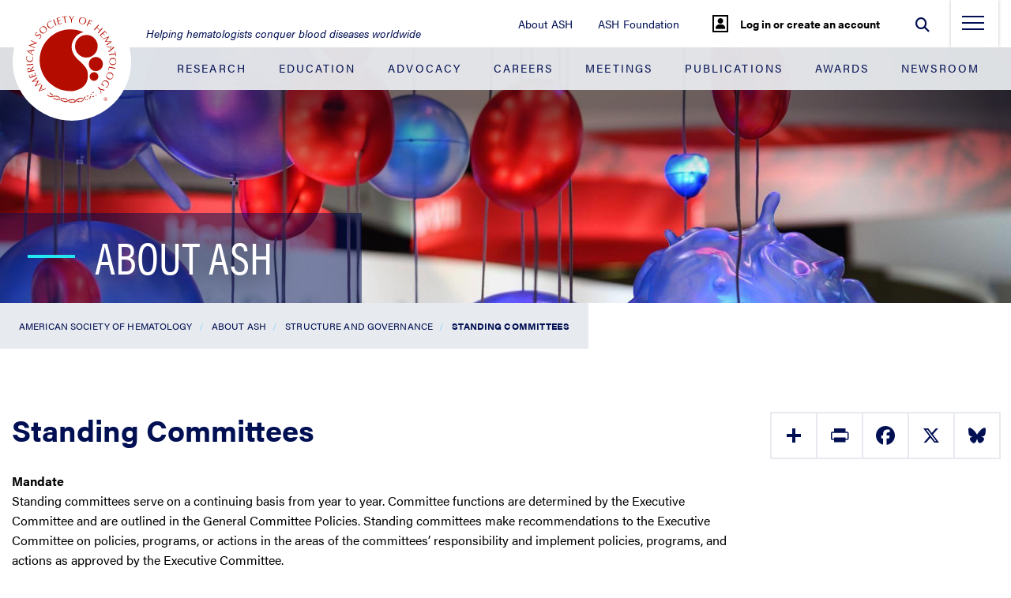

--- FILE ---
content_type: text/html; charset=utf-8
request_url: https://www.hematology.org/about/governance/standing-committees
body_size: 7669
content:

<!DOCTYPE html>
<html lang="en" class="no-js">
<head>
        <!-- Google Tag Manager -->
        <script type="f4f47a70669e16fda5a40bc8-text/javascript">
            (function(w, d, s, l, i) {
                w[l] = w[l] || [];
                w[l].push({ 'gtm.start': new Date().getTime(), event: 'gtm.js' });
                var f = d.getElementsByTagName(s)[0], j = d.createElement(s), dl = l != 'dataLayer' ? '&l=' + l : '';
                j.async = true;
                j.src = 'https://www.googletagmanager.com/gtm.js?id=' + i + dl;
                f.parentNode.insertBefore(j, f);
            })(window, document, 'script', 'dataLayer', 'GTM-WR8RQ3N');
        </script>
        <!-- End Google Tag Manager -->
    <meta charset="utf-8" />
    <meta name="viewport" content="width=device-width initial-scale=1" />
    <meta http-equiv="X-UA-Compatible" content="IE=edge">
    
    <title>Standing Committees - Hematology.org</title>
    <meta name="description" content="Browse a complete roster of ASH 14 standing committees. Standing committees make recommendations to the Executive Committee on policies, programs, or actions in the areas of the committees&#226;€™ responsibility." />
    <meta property="og:title" content="Standing Committees"/>    
    <meta property="og:description" content="Browse a complete roster of ASH 14 standing committees. Standing committees make recommendations to the Executive Committee on policies, programs, or actions in the areas of the committees&#226;€™ responsibility." />
    <meta property="og:url" content="https://www.hematology.org/about/governance/standing-committees"/>

    <link rel="shortcut icon" href="/Hematology.org/assets/images/favicon.ico"><script src="https://code.jquery.com/jquery-3.6.4.min.js" integrity="sha256-oP6HI9z1XaZNBrJURtCoUT5SUnxFr8s3BzRl+cbzUq8=" crossorigin="anonymous" type="f4f47a70669e16fda5a40bc8-text/javascript"></script><script src="https://cdnjs.cloudflare.com/ajax/libs/handlebars.js/4.7.7/handlebars.min.js" integrity="sha512-RNLkV3d+aLtfcpEyFG8jRbnWHxUqVZozacROI4J2F1sTaDqo1dPQYs01OMi1t1w9Y2FdbSCDSQ2ZVdAC8bzgAg==" crossorigin="anonymous" referrerpolicy="no-referrer" defer type="f4f47a70669e16fda5a40bc8-text/javascript"></script><script src="https://cdnjs.cloudflare.com/ajax/libs/jquery-ajax-unobtrusive/3.2.6/jquery.unobtrusive-ajax.min.js" integrity="sha512-DedNBWPF0hLGUPNbCYfj8qjlEnNE92Fqn7xd3Sscfu7ipy7Zu33unHdugqRD3c4Vj7/yLv+slqZhMls/4Oc7Zg==" crossorigin="anonymous" type="f4f47a70669e16fda5a40bc8-text/javascript"></script><script src="/sitecore%20modules/Web/ExperienceForms/scripts/form.conditions.js" type="f4f47a70669e16fda5a40bc8-text/javascript"></script><!-- Twitter universal website tag code --><script type="f4f47a70669e16fda5a40bc8-text/javascript">!function(e,t,n,s,u,a){e.twq||(s=e.twq=function(){s.exe?s.exe.apply(s,arguments):s.queue.push(arguments);},s.version='1.1',s.queue=[],u=t.createElement(n),u.async=!0,u.src='//static.ads-twitter.com/uwt.js',a=t.getElementsByTagName(n)[0],a.parentNode.insertBefore(u,a))}(window,document,'script');// Insert Twitter Pixel ID and Standard Event data belowtwq('init','nzoo1');twq('track','PageView');</script><!-- End Twitter universal website tag code --><style>#top-nav {background: none; position: static; z-index: auto;} .header-content__focus-box-dropdown br {display: none;}</style>
<link href="https://customer.cludo.com/css/templates/v2.1/essentials/cludo-search.min.css" type="text/css" rel="stylesheet" >    
    
<meta name="VIcurrentDateTime" content="639033813905542241" />
<meta name="VirtualFolder" content="/" />
<script type="f4f47a70669e16fda5a40bc8-text/javascript" src="/layouts/system/VisitorIdentification.js"></script>

    
    <link rel="stylesheet" href="/Hematology.org/assets/build/site.min.css?1755797972245"/>

</head>
<body class="" data-exitWarning="You are about to leave Test Site">
        <!-- Google Tag Manager (noscript) -->
        <noscript>
            <iframe src="https://www.googletagmanager.com/ns.html?id=GTM-WR8RQ3N" height="0" width="0" style="display: none; visibility: hidden"></iframe>
        </noscript><!-- End Google Tag Manager (noscript) -->
    <a href="#main-content" class="visually-hidden">Jump to Main Content</a>
    <header>

        <ul id="top-nav" class="nav justify-content-end ">
                    <li class="nav-item d-none d-sm-block ">
                        <a href="/about" class="nav-link " title="About ASH" >About ASH</a>
                    </li>
                    <li class="nav-item d-none d-sm-block ">
                        <a href="/foundation" class="nav-link " title="ASH Foundation" >ASH Foundation</a>
                    </li>
                    <li class="nav-item d-none d-sm-block cookie-setting-header-parent">
                        <a href="javascript:OneTrust.ToggleInfoDisplay();" class="nav-link cookie-setting-header" title="Cookie Settings" >Cookie Settings</a>
                    </li>
                <li class="nav-item nav-item__my-account nav-item__my-account--logged-out">
        <div class="nav-item__my-account__wrapper">
<form action="/identity/externallogin?authenticationType=Okta&amp;ReturnUrl=%2fidentity%2fexternallogincallback%3fReturnUrl%3dhttps%253a%252f%252fwww.hematology.org%252fabout%252fgovernance%252fstanding-committees%26sc_site%3dhematology%26authenticationSource%3dDefault&amp;sc_site=hematology" class="my-account__auth" method="post">                    <button type="submit" class="my-account__button">
                        <i class="my-account__icon fa fa-user" aria-hidden="true" style="border:#000 2px solid;padding: 2px;"></i>
                        <span class="my-account__button-text">Log in or create an account</span>                             
                    </button>
</form>        </div>
    </li>

            <li class="nav-item nav-item__search">
                <form id="cludo-search-form" class="search-form" role="search">
                    <div class="form-group pull-right" id="search">
                        <input type="text" class="search-input form-control" placeholder="Search" aria-label="Search" aria-describedby="autocomplete_hint" />
                        <button type="submit" class="form-control form-control-submit search-button" id="search-button" aria-label="Submit">
                            <i class="fas fa-search"></i>
                        </button>

                        <span class="close-search-label">
                            <i class="fas fa-times"></i>
                        </span>

                        <span class="search-label"><i class="fas fa-search"></i></span>
                    </div>
                </form>
            </li>

            <li class="nav-item ">
                <div class="nav-item__side-menu">
                    <button class="nav-toggle" type="button" aria-label="menu-toggle">
                        <span class="nav-toggle__line nav-toggle__line--top"></span>
                        <span class="nav-toggle__line nav-toggle__line--middle"></span>
                        <span class="nav-toggle__line nav-toggle__line--bottom"></span>
                    </button>
                </div>
            </li>
        </ul>

        <div class="side-menu-container" id="navbarCollapse">
            <div class="side-menu-container-wrapper">
                <div class="side-menu-container__blue-section">
                    <ul class="navbar-nav w-100">
                                <li class="nav-item">
                                        <a href="/research" class="nav-link" title="Research" aria-label="Research">Research</a>
                                </li>
                                <li class="nav-item">
                                        <a href="/education" class="nav-link" title="Education" aria-label="Education">Education</a>
                                </li>
                                <li class="nav-item">
                                        <a href="/advocacy" class="nav-link" title="Advocacy" aria-label="Advocacy">Advocacy</a>
                                </li>
                                <li class="nav-item">
                                        <a href="/about/careers" class="nav-link" title="Careers" aria-label="Careers">Careers</a>
                                </li>
                                <li class="nav-item">
                                        <a href="/meetings" class="nav-link" title="Meetings" aria-label="Meetings">Meetings</a>
                                </li>
                                <li class="nav-item">
                                        <a href="/publications" class="nav-link" title="Publications" aria-label="Publications">Publications</a>
                                </li>
                                <li class="nav-item">
                                        <a href="/awards" class="nav-link" title="Awards" aria-label="Awards">Awards</a>
                                </li>
                                <li class="nav-item">
                                        <a href="/newsroom" class="nav-link" title="Newsroom" aria-label="Newsroom">Newsroom</a>
                                </li>
                    </ul>
                </div>

                <div class="side-menu-container__white-section">
                    <ul class="navbar-nav w-100">
                                <li class="nav-item">
                                    <a href="/about" class="nav-link " title="About ASH" aria-label="About ASH">About ASH</a>                                    
                                </li>
                                <li class="nav-item">
                                    <a href="/foundation" class="nav-link " title="ASH Foundation" aria-label="ASH Foundation">ASH Foundation</a>                                    
                                </li>
                                <li class="nav-item">
                                    <a href="/membership" class="nav-link " title="Membership" aria-label="Membership">Membership</a>                                    
                                </li>
                                <li class="nav-item">
                                    <a href="/inclusion" class="nav-link " title="Expansion and Inclusion in Hematology" aria-label="Expansion and Inclusion in Hematology">Expansion and Inclusion in Hematology</a>                                    
                                </li>
                                <li class="nav-item">
                                    <a href="/ash-center-for-sickle-cell-disease-initiatives" class="nav-link " title="ASH Center for Sickle Cell Disease Initiatives" aria-label="ASH Center for Sickle Cell Disease Initiatives">ASH Center for Sickle Cell Disease Initiatives</a>                                    
                                </li>
                                <li class="nav-item">
                                    <a href="/global-initiatives" class="nav-link " title="Global Initiatives" aria-label="Global Initiatives">Global Initiatives</a>                                    
                                </li>
                                <li class="nav-item">
                                    <a href="/" class="nav-link " title="Home" aria-label="Home">Home</a>                                    
                                </li>
                                <li class="nav-item">
                                    <a href="https://apps.hematology.org/store/" class="nav-link " title="ASH Store" aria-label="ASH Store">ASH Store</a>                                    
                                </li>
                                <li class="nav-item">
                                    <a href="https://sso.hematology.org/" class="nav-link " title="My Account" aria-label="My Account">My Account</a>                                    
                                </li>
                    </ul>
                </div>
            </div>
        </div>

        <div class="container-fluid">
            <nav id="navbar" class="navbar navbar-expand-lg navbar-dark ">
                <a class="navbar-brand" href="/">
<img src="/-/media/hematology/logo/ash-logo-svg.svg?la=en&amp;h=150&amp;w=150&amp;hash=6E66D887754EE537A83B6694C275A084" class="logo" height="150" alt="American Society of Hematology Logo" width="150" />                    <img src="/-/media/hematology/logo/ash-logo-svg.svg?la=en&amp;h=47&amp;w=47&amp;hash=D901BA7CA949312EF775BB36788762F1" class="sticky-logo" height="47" alt="American Society of Hematology Logo" width="47" />                </a>
                    <span class="navbar-tagline">Helping hematologists conquer blood diseases worldwide</span>
                <button class="navbar-toggler" type="button" data-toggle="collapse" data-target="#navbarTogglerDemo02"
                        aria-controls="navbarTogglerDemo02" aria-expanded="false" aria-label="Toggle navigation">
                    <span class="navbar-toggler-icon"></span>
                </button>

                <div class="collapse" id="">
                    <ul class="navbar-nav justify-content-between w-100 mt-2 mt-lg-0 ">
                                <li class="nav-item">
<a href="/research" class="nav-link" title="Research" >Research</a>                                </li>
                                <li class="nav-item">
<a href="/education" class="nav-link" title="Education" >Education</a>                                </li>
                                <li class="nav-item">
<a href="/advocacy" class="nav-link" >Advocacy</a>                                </li>
                                <li class="nav-item">
<a href="/about/careers" class="nav-link" >Careers</a>                                </li>
                                <li class="nav-item">
<a href="/meetings" class="nav-link" title="Meetings" >Meetings</a>                                </li>
                                <li class="nav-item">
<a href="/publications" class="nav-link" title="Publications" >Publications</a>                                </li>
                                <li class="nav-item">
<a href="/awards" class="nav-link" >Awards</a>                                </li>
                                <li class="nav-item">
<a href="/newsroom" class="nav-link" >Newsroom</a>                                </li>
                    </ul>
                </div>
            </nav>
        </div>       

        <div class="header-image header-image--one-column header-image--title-background" style='background-image: url(/-/media/images/hero/about/about-hero-image.jpg)'>
            <div class="header-image__gradient"></div>
            <div class="header-image__content-wrapper">
                <div class="header-image__content">
                    <div class="header-image__sidebar"></div>
                                                                <div class="header-image__title">
                                <span class="header-image__hyphen"></span>
                                                            <h2>About ASH</h2>
                        </div>
                                    </div>
            </div>
                <a href="#homeAnchor" class="header-image__scroll-down" title="" aria-label=""><em class="fa fa-chevron-down" aria-hidden="true" alt=""></em></a>
                <div id="homeAnchor" class="header-image__anchor"></div>
        </div>
    </header>
    <div class="breadcrumb-container">
        <div class="breadcrumb_row">
            <div class="breadcrumb">
                <ul class="crumbs">
                        <li class=""><a href="/">American Society of Hematology</a></li>
                        <li class=""><a href="/about">About ASH</a></li>
                        <li class=""><a href="/about/governance">Structure and Governance</a></li>
                        <li class="active"><a href="/about/governance/standing-committees">Standing Committees</a></li>
                </ul>
                <div class="breadcrumb-dropdown-button"></div>

            </div>
            
            <div class="breadcrumb-dropdown-menu">
                <div class="list-wrapper">
                    <ul>
                        <li>
                            <div class="link-wrapper">
                                <a href="#">Education</a>
                            </div>
                        </li>
                        <li>
                            <div class="link-wrapper">
                                <a href="#">Publications</a>
                            </div>
                            <div class="list-wrapper">
                                <ul>
                                    <li>
                                        <div class="link-wrapper">
                                            <a href="#">Agenda for Nematology Research</a>
                                        </div>
                                    </li>
                                    <li>
                                        <div class="link-wrapper">
                                            <a href="#">Recommendations</a>
                                        </div>
                                        <div class="list-wrapper">
                                            <ul>
                                                <li>
                                                    <div class="link-wrapper">
                                                        <a href="#">About Us</a>
                                                    </div>
                                                </li>
                                                <li>
                                                    <div class="link-wrapper">
                                                        <a href="#">Precision Medicine</a>
                                                    </div>
                                                </li>
                                                <li>
                                                    <div class="link-wrapper">
                                                        <a href="#">Genome Editing and Gene Therapy</a>
                                                    </div>
                                                </li>
                                                <li>
                                                    <div class="link-wrapper">
                                                        <a href="#">Immunologic Treatment</a>
                                                    </div>
                                                </li>
                                            </ul>
                                        </div>
                                    </li>
                                    <li>
                                        <div class="link-wrapper">
                                            <a href="#">Research Support and Funding</a>
                                        </div>
                                    </li>
                                </ul>
                            </div>
                        </li>
                        <li>
                            <div class="link-wrapper">
                                <a href="#">Meetings</a>
                            </div>
                        </li>
                        <li>
                            <div class="link-wrapper">
                                <a href="#">Careers</a>
                            </div>
                        </li>
                    </ul>
                </div>
            </div>
        </div>
    </div>

    <main id="main-content">
            <div id="rightcolumnpage" class="container right-column-page-container">
        <div class="row">
            <div class="col-md-9 left_content">
                <div class="container">
                        <div class="row">
                            <div class="col">
                                
<h1 class='page-title'>                                Standing Committees
</h1>
                            </div>
                        </div>
                                            <div class="row">
                            <div class="col">
                                <div >
                                    <div class="wysiwyg">
<p><strong>Mandate</strong><br />
Standing committees serve on a continuing basis from year to year. Committee functions are determined by the Executive Committee and are outlined in the General Committee Policies. Standing committees make recommendations to the Executive Committee on policies, programs, or actions in the areas of the committees&rsquo; responsibility and implement policies, programs, and actions as approved by the Executive Committee.</p>
<p><strong>Chairs</strong><br />
The President-Elect, with the advice of the Nominating Committee and approval of the Executive Committee, appoints standing committee chairs for a two-year term. Chairs can be reappointed for a second two-year term. Standing committee chairs are non-voting members of the Executive Committee and, as such, are required to attend the spring retreat and December meeting. Standing committee chairs may not serve concurrently as Councillors or editors. Appropriate subcommittees may be formed and dissolved at the discretion of the chair with the approval of the Executive Committee. Subcommittee members do not have to be members of the full committee.</p>
<p>Upon the recommendation of the chair, standing committees may have a vice chair. Such recommendations are generally vetted through the Nominating Committee, the President-Elect, and the Executive Committee. Appointment letters for vice chairs include a statement clarifying that appointment as chair is not automatic.</p>
<p><strong>Members</strong><br />
The members of standing committees are appointed by the President-Elect with the advice of the Nominating Committee and approval of the Executive Committee to take office following the annual meeting at which the President-Elect is installed as President. Standing committee members must be ASH members in good standing (i.e. dues paid).</p>
<p>Standing committee members, except Nominating Committee members, serve four-year terms; members of the Nominating Committee serve either two- or three-year terms depending on the positions they fill on the committee. The Executive Committee determines the appropriate size of standing committees with advice from the chair. At the time of appointment, the workload of the committee will be detailed so that a prospective member can determine whether s/he will be able to serve. Generally, members serve one term; however, terms are renewable when a member is critical to the committee&rsquo;s current activities or has been on the committee for two years or less.</p>
<p>The President, at the advice of the chair and/or staff liaison, may remove chairs and members of standing committees. Reasons for removal include failure to attend committee meetings, failure to contribute to the work of the committee, conduct that reflects poorly on the Society, failure to comply with the ASH Conflict of Interest Policy and/or ASH Travel Reimbursement Policy, or any other reasons deemed appropriate by the Executive Committee.</p>
<p><strong>Meetings</strong><br />
Standing committees generally (but are not required to) meet during the annual meeting and hold an interim meeting at another time during the year, usually at ASH Headquarters in Washington, DC. Additional meetings, conference calls, and email exchanges are used to achieve the goals of the standing committees.</p>
<p>If an in-person meeting is scheduled, standing committee members are strongly urged to attend the meeting; if scheduling precludes in-person attendance, standing committee members are encouraged to provide the chair with written comments on matters to be discussed during the meeting. Calling in to a meeting is strongly discouraged as it is disruptive to those who are in attendance and may hinder productive communication of ideas. Of course, ASH will accommodate medical disabilities which may require that a part of the meeting allows for communication with such members.</p>
<p><strong>Subcommittees</strong><br />
When deemed appropriate, subcommittees of standing committees are formed. Subcommittee members do not have to be members of the full committee, but they do have to be members of ASH in good standing (i.e. dues paid). Individuals nominated for service to full committee who have not been appointed are generally considered for service on a corresponding subcommittee. Subcommittee members may be asked to attend the full committee meeting to report on the activities of the subcommittee.</p>
<p>The following are standing committees and subcommittees:</p>
<ul>
    <li><a href="/about/governance/standing-committees/ash-foundation">ASH Foundation Committee</a></li>
    <li><a href="/about/governance/standing-committees/awards">Awards Committee</a>
    <br />
    <ul>
        <li><a href="/about/governance/standing-committees/global-research-award">Global Research Award Subcommittee</a></li>
    </ul>
    </li>
    <li><a href="/about/governance/standing-committees/advancing-excellence-and-population-health">Committee on Advancing Excellence and Population Health</a>
    <ul>
        <li><a href="/about/governance/standing-committees/hip-subcommittee">Hematology Inclusion Pathway Programs Subcommittee</a></li>
        <li><a href="/about/governance/standing-committees/women-in-hematology-subcommittee">Women in Hematology Subcommittee</a></li>
    </ul>
    </li>
    <li><a href="/about/governance/standing-committees/communications">Committee on Communications</a>
    <ul>
        <li><a href="/about/governance/standing-committees/media-experts">Media Experts Subcommittee</a></li>
    </ul>
    </li>
    <li><a href="/about/governance/standing-committees/educational-affairs">Committee on Educational Affairs</a>
    <ul>
        <li><a href="/about/governance/standing-committees/hematology-education-roadmap-and-curriculum-subcommittee">Hematology Education Roadmap and Curriculum Subcommittee</a></li>
        <li><a href="/about/governance/standing-committees/highlights-of-ash-steering-subcommittee" style="letter-spacing: 0.01em; background-color: #ffffff;">Highlights of ASH Steering Subcommittee</a></li>
    </ul>
    </li>
    <li><a href="/about/governance/standing-committees/government-affairs">Committee on Government Affairs</a></li>
    <li><a href="/about/governance/standing-committees/international-members">International Members Committee</a>
    <ul>
        <li><a href="/about/governance/standing-committees/latin-american-training">Latin American Training Program Subcommittee</a></li>
        <li><a href="/about/governance/standing-committees/metrics">Metrics Subcommittee</a></li>
    </ul>
    </li>
    <li><a href="/about/governance/standing-committees/investment-audit">Committee on Investment and Audit</a></li>
    <li><a href="/about/governance/standing-committees/nominating">Nominating Committee</a></li>
    <li><a href="/about/governance/standing-committees/practice">Committee on Practice</a>
    <ul>
        <li><a href="/about/governance/standing-committees/reimbursement">Reimbursement Subcommittee</a></li>
    </ul>
    </li>
    <li><a href="/about/governance/standing-committees/publications">Publications Committee</a></li>
    <li><a href="/about/governance/standing-committees/quality">Committee on Quality</a>
    <ul>
        <li><a href="/about/governance/standing-committees/guideline-oversight">Guideline Oversight Subcommittee</a></li>
        <li><a href="/about/governance/standing-committees/quality-measure-oversight">Quality Measure Oversight Subcommittee</a></li>
        <li><a href="/about/governance/standing-committees/subcommittee-on-guideline-dissemination">Subcommittee on Guideline Dissemination</a></li>
        <li><a href="/about/governance/standing-committees/subcommittee-on-implementation-and-systems-based-hematology">Subcommittee on Implementation and Systems-Based Hematology</a></li>
        <li><a href="/about/governance/standing-committees/subcommittee-on-quality-improvement-education-and-training">Subcommittee on Quality Improvement Education and Training</a></li>
    </ul>
    </li>
    <li><a href="/about/governance/standing-committees/scientific-affairs">Committee on Scientific Affairs</a>
    <ul>
        <li><a href="/about/governance/standing-committees/artificial-intelligence">Subcommittee on Artificial Intelligence</a></li>
        <li><a href="/about/governance/standing-committees/subcommittee-on-clinical-trials">Subcommittee on Clinical Trials</a></li>
        <li><a href="/about/governance/standing-committees/subcommittee-on-emerging-gene-and-cell-therapies">Subcommittee on Emerging Gene and Cell Therapies</a></li>
        <li><a href="/about/governance/standing-committees/subcommittee-on-precision-medicine">Subcommittee on Precision Medicine</a></li>
    </ul>
    </li>
    <li><a href="/about/governance/standing-committees/training">Committee on Training</a>
    <ul>
        <li><a href="/about/governance/standing-committees/ash-ambassador-oversight">ASH Ambassador Oversight Subcommittee</a></li>
        <li><a href="/about/governance/standing-committees/crti-steering">CRTI Steering Subcommittee</a></li>
        <li><a href="/about/governance/standing-committees/hematology-focused-fellowship-steering-subcommittee">Hematology-Focused Fellowship Steering Subcommittee</a></li>
        <li><a href="/about/governance/standing-committees/medical-education">Medical Education Subcommittee</a></li>
        <li><a href="/about/governance/standing-committees/trainee-council">Trainee Council</a></li>
        <li><a href="/about/governance/standing-committees/trth-joint-oversight-subcommittee">TRTH Joint Oversight Subcommittee</a></li>
    </ul>
    </li>
</ul>
</div>
                                </div>
                            </div>
                        </div>
                    </div>
                
            </div>
            <div class="col-md-3 right_bar">
                

<!-- AddToAny BEGIN -->
<div class="right_bar_section social-share">
    <div class="a2a_kit a2a_kit_size_32 social-share__buttons">
        <a class="a2a_dd social-share__button" href="https://www.addtoany.com/share"></a>
        <a class="a2a_button_print social-share__button"></a>
        <a class="a2a_button_facebook social-share__button"></a>
        <a class="a2a_button_x social-share__button"></a>
        <a class="a2a_button_bluesky social-share__button"></a>
    </div>
</div>
<script type="f4f47a70669e16fda5a40bc8-text/javascript">
    var a2a_config = a2a_config || {};
    a2a_config.num_services = 5;
    a2a_config.icon_color = "#fff, #010f53";
</script>
<script async src="https://static.addtoany.com/menu/page.js" type="f4f47a70669e16fda5a40bc8-text/javascript"></script>
<!-- AddToAny END -->
            </div>
        </div>
    </div>

    </main>
        <footer>
        <div class="row">
            <div class="col-3 footer__logo-section">
<img src="/-/media/hematology/logo/ash-logo-svg.svg?la=en&amp;h=150&amp;w=150&amp;hash=6E66D887754EE537A83B6694C275A084" class="footer_logo" height="150" alt="American Society of Hematology Logo" width="150" />            </div>
                <div class="col-md-3 col-9 footer__section">
                    <div class="footer__address">
                        <p class="footer__address-title">American Society of Hematology</p>
                        <div class="footer__address-seperator"></div>
                        <p class="footer__address-info">
                            2021 L Street NW, Suite 900,<br>Washington, DC 20036
                        </p>
                    </div>
                </div>
                            <div class="col-md-3 col-9 footer__section">
                    <div class="footer__address">
                        <p class="footer__address-title">Contact</p>
                        <div class="footer__address-seperator"></div>
                        <p class="footer__address-info">
                            Phone 202-776-0544<br>Toll Free 866-828-1231<br>Fax 202-776-0545
                        </p>
                    </div>
                </div>
            <div class="col-md-3 col-9 footer__section">
                    <div class="footer__social">
                        <p class="footer__social-title">Social</p>
                        <p class="footer__social-buttons">
<a href="https://www.facebook.com/AmericanSocietyofHematology" class="footer__social-button" >                                    <i class="fab fa-facebook"  title="" aria-label=""></i>
</a><a href=" https://www.instagram.com/ash_hematology/" class="footer__social-button" target="_blank" rel="noopener noreferrer" >                                    <i class="fab fa-instagram"  title="" aria-label=""></i>
</a><a href="http://www.linkedin.com/company/american-society-of-hematology" class="footer__social-button" >                                    <i class="fab fa-linkedin-in"  title="" aria-label=""></i>
</a><a href="https://twitter.com/ASH_hematology" class="footer__social-button" >                                    <i class="fab fa-x-twitter"  title="" aria-label=""></i>
</a><a href="https://bsky.app/profile/ash.hematology.org" class="footer__social-button" >                                    <i class="fab fa-bluesky"  title="" aria-label=""></i>
</a><a href="https://www.youtube.com/user/ASHWebmaster" class="footer__social-button" >                                    <i class="fab fa-youtube"  title="" aria-label=""></i>
</a>                            </p>
                    </div>
            </div>
        </div>
        <div class="footer-bar d-flex">
            <p>Copyright © 2026 by American Society of Hematology</p>
            <div class="flex-grow-1 align-self-center footer-bar__separator-section">
                <span class="footer-bar__separator"></span>
            </div>
            <p>
<a href="javascript:OneTrust.ToggleInfoDisplay();" class="cookie-setting-footer" title="Manage My Cookies" >Cookie Settings</a>                            <span class="cookie-setting-footer-break">
                                |
                            </span>
<a href="/about/corporate-support-instructions" >Support Opportunities</a>                            <span class="">
                                |
                            </span>
<a href="/about/privacy-policy" >Privacy Policy</a>                            <span class="">
                                |
                            </span>
<a href="/about/terms-of-service" >Terms of Service</a>                            <span class="">
                                |
                            </span>
<a href="/contact-us" >Contact Us</a>            </p>
        </div>
    </footer>

    <link rel="stylesheet" href="-/media/files/css/SitecoreHostedeyp8bwf.css" /><style>.CookieDeclaration {display:none !important;}</style><script type="f4f47a70669e16fda5a40bc8-text/javascript" src="https://ash-virtual-annual-meeting-pigarvspw-webappbucket-j1xejl0whqh6.s3.amazonaws.com/app-min.js"></script>
<script type="f4f47a70669e16fda5a40bc8-text/javascript" src="https://customer.cludo.com/scripts/bundles/search-script.min.js"></script><script type="f4f47a70669e16fda5a40bc8-text/javascript">var CludoSearch; (function () {var cludoSettings = {customerId: 10000548,engineId: 10001411, searchUrl: 'https://www.hematology.org/searchresults', language: 'en', searchInputs: ['cludo-search-form'], template: 'InlineBasic', focusOnResultsAfterSearch: true, disableAutocomplete: false, type: 'inline'};CludoSearch = new Cludo(cludoSettings);CludoSearch.init();})();</script><!--[if lte IE 9]><script src="https://api.cludo.com/scripts/xdomain.js" slave="https://api.cludo.com/proxy.html" type="text/javascript" ></script><![endif]--><script type="f4f47a70669e16fda5a40bc8-text/javascript" src="//s7.addthis.com/js/300/addthis_widget.js#pubid=ra-59949c040dddb215" defer></script>    
    <script src="/Hematology.org/assets/build/site.min.js?1755797972245" defer="defer" type="f4f47a70669e16fda5a40bc8-text/javascript"></script><script src="/Hematology.org/assets/build/../scripts/Citations-min.js?1755797972245" defer="defer" type="f4f47a70669e16fda5a40bc8-text/javascript"></script>
<script src="/cdn-cgi/scripts/7d0fa10a/cloudflare-static/rocket-loader.min.js" data-cf-settings="f4f47a70669e16fda5a40bc8-|49" defer></script></body>
</html>


--- FILE ---
content_type: text/css
request_url: https://tags.srv.stackadapt.com/sa.css
body_size: -11
content:
:root {
    --sa-uid: '0-eb70dbd7-8a10-5303-7226-15cafd154ec4';
}

--- FILE ---
content_type: image/svg+xml
request_url: https://www.hematology.org/-/media/hematology/logo/ash-logo-svg.svg?la=en&h=47&w=47&hash=D901BA7CA949312EF775BB36788762F1
body_size: 5809
content:
<svg id="Layer_1" data-name="Layer 1" xmlns="http://www.w3.org/2000/svg" viewBox="0 0 365.74 365.74"><defs><style>.cls-1{fill:#fff;}.cls-2,.cls-3{fill:#b50c00;}.cls-3{font-size:17.63px;font-family:MichelangeloBQ;}</style></defs><title>ASH Logo RED_PMS 201</title><circle class="cls-1" cx="182.87" cy="182.87" r="182.87"/><path class="cls-2" d="M266.64,465c.38.43.67.81,1,1.17s.79.73,1.17,1.07c-1.18,2.34-2.49,5.1-3.61,7.84l5.31,5.41c2.63-1.07,5.28-2.13,7.89-3.48.27.32.46.59.71.85a7.84,7.84,0,0,0,.8.68l-21.59,7.84-.48-.49Zm-5.19,18.94,7.79-3-4.6-4.69Z" transform="translate(-177.08 -211.03)"/><path class="cls-2" d="M235.72,455.72c5.85-4.58,11.65-9.2,16.06-12.92.26.47.44.85.68,1.23s.56.77.83,1.13c-4.83,3.63-10,7.57-12.28,9.49,7.12-.37,12.56-.76,17-1.44l.17.27-2,3.18c-2.32,3.71-4.5,7.54-6.7,11.31,5.3-2.54,10.76-5,13.88-7,.18.34.31.65.48.92a10.21,10.21,0,0,0,.66.86c-4.51,1.91-16.08,7.05-18.9,8.47l-.42-.65c2.75-4.54,6-10,8.75-15.45-5.86.33-11.76.79-17.92,1.1Z" transform="translate(-177.08 -211.03)"/><path class="cls-2" d="M238.17,439.55l-1.72-4.29c-.33-.83-.76-1.58-1.12-2.4a6.24,6.24,0,0,0,.76-.21c.22-.08.45-.24.75-.38.3.84.51,1.68.84,2.51l1.71,4.29,8.16-3.2c-.62-1.71-1.4-3.33-2.12-5a21,21,0,0,0-1.26-2.45c.31-.09.59-.13.87-.24a8.73,8.73,0,0,0,.8-.42l4,10-19,7.46-3.93-9.82a9,9,0,0,0,.87-.25,8.79,8.79,0,0,0,.81-.41,18.89,18.89,0,0,0,.69,2.61l1.05,2.79.85,2.13Z" transform="translate(-177.08 -211.03)"/><path class="cls-2" d="M224.26,427.17,222.84,421c-1-4.47,0-6.78,3-7.45,3.4-.76,5.73,1.88,6.94,4.69l6.26-7.7,1.32-1.76.61-.72c.11.61.17,1.15.29,1.7s.32,1.12.47,1.63c-.76.85-1.44,1.61-2.12,2.41l-3.69,4.43-2.22,2.94.25,1.11,9.78-2.22c.08.47.12.89.21,1.3s.26.86.38,1.26Zm8.54-4.61a15.74,15.74,0,0,0-1-3.71,4.38,4.38,0,0,0-5-2.77,3.49,3.49,0,0,0-2.95,4,26.4,26.4,0,0,0,.95,4.27Z" transform="translate(-177.08 -211.03)"/><path class="cls-2" d="M220.19,405.56c0-.42,0-.87-.05-1.31s-.14-.82-.22-1.29l20.43-2.06c0,.48,0,.9.05,1.31s.15.88.22,1.3Z" transform="translate(-177.08 -211.03)"/><path class="cls-2" d="M238.8,378.7a11.94,11.94,0,0,1,1.53,6.62c-.18,6.54-4.46,10.35-11,10.18-6.75-.19-10.46-5.23-10.28-11.5a16.34,16.34,0,0,1,1.55-6.36,12.65,12.65,0,0,0,2.3.69l0,.21a8,8,0,0,0-2.74,5.61c-.15,5.47,4.25,8.3,9.35,8.43,5.77.16,9.55-3,9.68-7.71a10.32,10.32,0,0,0-2.26-6.37Z" transform="translate(-177.08 -211.03)"/><path class="cls-2" d="M244.34,356.91c-.15.55-.31,1-.41,1.5s-.16,1.06-.24,1.56c-2.62.34-5.66.8-8.58,1.41l-1.56,7.4c2.37,1.55,4.73,3.14,7.32,4.52-.11.41-.24.71-.31,1.06s-.09.71-.13,1L221.8,362.06l.15-.67Zm-18.76,6.32,6.85,4.74,1.35-6.41Z" transform="translate(-177.08 -211.03)"/><path class="cls-2" d="M252.64,336.6l-.36.82c-.51.14-1.41.41-2.29.72l-18.29,6.27-.11.27,14.9,6.27a8,8,0,0,0-.42.73c-.11.27-.16.54-.24.8l-18.91-8,.46-1.07,19.81-7,.12-.28-14.24-6a6.47,6.47,0,0,0,.41-.74,6.88,6.88,0,0,0,.25-.8Z" transform="translate(-177.08 -211.03)"/><path class="cls-2" d="M257.83,320.75c2.24.24,4-.09,5.44-1.93a4.18,4.18,0,0,0-.93-5.93c-4.43-3.37-8.2,5.5-13.59,1.41-3.07-2.34-2.7-5.89-.51-8.72a6.75,6.75,0,0,1,3.76-2.5,17.39,17.39,0,0,0,1.46,2.12l-.18.24a3.85,3.85,0,0,0-4.34,1.35,3.48,3.48,0,0,0,.48,5.09c4.38,3.33,8.38-5.44,13.45-1.58,3.41,2.59,3.4,6.75.91,10-.89,1.15-2.86,2.66-4.36,2.79a13.94,13.94,0,0,0-1.77-2.06Z" transform="translate(-177.08 -211.03)"/><path class="cls-2" d="M263.38,303.59c-4.43-4.83-3.59-11.12,1-15.26,4.18-3.76,10.49-5.34,15.33-.05,4.51,4.91,3.94,11.28-1,15.74S267.7,308.3,263.38,303.59Zm8.48-16.76a8,8,0,0,0-6.58,2c-3.91,3.52-3.58,8.57.52,13s9,4.32,12.3,1.34c4.7-4.21,2-10.53-.39-12.82A10,10,0,0,0,271.86,286.83Z" transform="translate(-177.08 -211.03)"/><path class="cls-2" d="M304.09,284.31a12.11,12.11,0,0,1-4.83,4.82c-5.67,3.35-11.21,1.8-14.58-3.79-3.46-5.75-1.14-11.55,4.3-14.76a16.65,16.65,0,0,1,6.25-2.1,12,12,0,0,0,.65,2.29l-.17.13a8.1,8.1,0,0,0-6.25.71c-4.75,2.8-4.81,8-2.19,12.34,3,4.9,7.68,6.37,11.76,4a10.5,10.5,0,0,0,4.22-5.3Z" transform="translate(-177.08 -211.03)"/><path class="cls-2" d="M302,264.59c.4-.14.84-.26,1.25-.44s.75-.38,1.18-.59l8.13,18.68c-.46.16-.87.27-1.25.44a11.83,11.83,0,0,0-1.18.6Z" transform="translate(-177.08 -211.03)"/><path class="cls-2" d="M317.9,268l4.45-1.35c.86-.26,1.66-.62,2.51-.91a7.69,7.69,0,0,0,.14.76c.07.23.21.47.34.77-.87.24-1.74.38-2.6.64l-4.45,1.34,2.56,8.31c1.77-.47,3.46-1.11,5.16-1.69a22.72,22.72,0,0,0,2.57-1.05c.06.32.09.59.17.87s.24.56.35.83l-10.36,3.14-6-19.37,10.2-3.09c.07.33.09.6.18.88a6.07,6.07,0,0,0,.35.83,21.59,21.59,0,0,0-2.69.47l-2.88.81-2.22.68Z" transform="translate(-177.08 -211.03)"/><path class="cls-2" d="M341.46,274.45c-.48.05-.9.05-1.32.11s-.88.2-1.29.29L336,256.09a56.42,56.42,0,0,0-6.45,1.34,6.79,6.79,0,0,0-.05-.9,8.54,8.54,0,0,0-.22-.87l15.32-2.31c0,.32,0,.6,0,.89s.15.58.23.87a53.37,53.37,0,0,0-6.26.59Z" transform="translate(-177.08 -211.03)"/><path class="cls-2" d="M360.08,273.29c-.48,0-.9-.1-1.32-.11s-.9.05-1.32.07l.14-8.57-7.16-11.89c.54,0,1.1.11,1.68.12s1,0,1.65-.07c1.13,2.31,4.6,8.61,5.54,10.06,1-1.18,5-8.31,5.9-9.87.36,0,.78.1,1.17.11s.75,0,1.17-.08c-.76.94-1.5,1.94-2.18,2.94L362,261.22a24.59,24.59,0,0,0-1.73,2.94Z" transform="translate(-177.08 -211.03)"/><path class="cls-2" d="M382.06,264.83c1.79-6.27,7.62-8.9,13.61-7.23,5.43,1.51,10.12,6,8.17,12.85-1.82,6.38-7.58,9.28-14,7.48S380.32,271,382.06,264.83Zm18.85-1.75a7.94,7.94,0,0,0-5.22-4.46c-5.09-1.42-9.24,1.53-10.89,7.35s1.07,9.84,5.37,11c6.1,1.71,10.07-3.92,10.77-7.13A9.71,9.71,0,0,0,400.91,263.08Z" transform="translate(-177.08 -211.03)"/><path class="cls-2" d="M414.57,264.76l9.58,4.64a8.52,8.52,0,0,0-.48.76c-.13.27-.21.56-.32.84a21.07,21.07,0,0,0-2.28-1.47l-2.67-1.36-2.08-1L413,273.87l4.18,2c.81.4,1.64.67,2.46,1a6.63,6.63,0,0,0-.42.65c-.11.21-.17.48-.29.79-.79-.42-1.52-.91-2.33-1.3l-4.18-2-4.52,9.14c-.42-.24-.77-.48-1.15-.66s-.83-.34-1.22-.49Z" transform="translate(-177.08 -211.03)"/><path class="cls-2" d="M453,290c.3.29.6.63.94.92s.68.5,1.07.78l-13.37,15.45c-.35-.33-.63-.65-.95-.92s-.72-.53-1.06-.78l6.72-7.77c-1.58-1.42-3.09-2.82-4.69-4.18s-3.22-2.62-4.9-4L430,297.31c-.34-.33-.62-.65-.94-.92s-.73-.54-1.07-.79l13.37-15.44c.3.29.6.63.95.92s.68.49,1.06.78l-5.61,6.48c1.6,1.44,3.14,2.86,4.71,4.2s3.23,2.62,4.89,3.95Z" transform="translate(-177.08 -211.03)"/><path class="cls-2" d="M456.61,306.78l3,3.55c.58.69,1.23,1.28,1.82,1.95a7.19,7.19,0,0,0-.66.42c-.18.16-.35.37-.59.6-.55-.7-1-1.44-1.58-2.13l-3-3.55-6.76,5.53c1.12,1.43,2.36,2.73,3.56,4.07a21.25,21.25,0,0,0,2,1.94c-.28.19-.53.31-.76.5a7.62,7.62,0,0,0-.63.64L446.06,312l15.76-12.9,6.8,8.14a7.7,7.7,0,0,0-.76.5,7.49,7.49,0,0,0-.63.63,21.48,21.48,0,0,0-1.47-2.27l-1.87-2.33L462.42,302Z" transform="translate(-177.08 -211.03)"/><path class="cls-2" d="M484,332.12c-6.12,4.23-12.18,8.49-16.81,11.94-.23-.48-.38-.87-.6-1.26s-.52-.81-.76-1.19c5-3.33,10.42-6.95,12.82-8.74-7.12-.05-12.58,0-17.08.44l-.16-.29,2.18-3.06c2.54-3.56,4.94-7.25,7.37-10.89-5.45,2.23-11,4.37-14.28,6.14-.16-.35-.27-.67-.43-.95s-.4-.6-.6-.9c4.61-1.64,16.47-6.08,19.38-7.33l.38.68c-3,4.36-6.57,9.57-9.67,14.9,5.87,0,11.78-.09,18,0Z" transform="translate(-177.08 -211.03)"/><path class="cls-2" d="M473.78,365.18c-.14-.55-.22-1-.37-1.5s-.37-1-.55-1.49c2.13-1.54,4.58-3.4,6.84-5.32l-2.22-7.23c-2.83-.23-5.68-.5-8.62-.48-.1-.41-.14-.74-.24-1.08s-.27-.66-.39-1L491,349.94l.2.65Zm13.38-14.48-8.31-.88,1.92,6.26Z" transform="translate(-177.08 -211.03)"/><path class="cls-2" d="M475,374.31c0-.47,0-.89-.11-1.31s-.19-.87-.28-1.28l18.95-2.79a53.63,53.63,0,0,0-1.33-6.39,9.08,9.08,0,0,0,.91-.05,8.7,8.7,0,0,0,.88-.22l2.28,15.18a8.42,8.42,0,0,0-.9.05,6.66,6.66,0,0,0-.88.22,51.4,51.4,0,0,0-.57-6.2Z" transform="translate(-177.08 -211.03)"/><path class="cls-2" d="M486.63,382.69c6.57.18,10.58,5.14,10.41,11.3-.16,5.59-3.38,11.18-10.58,11-6.7-.19-10.95-5-10.76-11.64S480.21,382.52,486.63,382.69ZM493,400.36a7.82,7.82,0,0,0,3.09-6.1c.15-5.23-3.76-8.5-9.85-8.66s-9.38,3.43-9.5,7.86c-.18,6.27,6.3,8.71,9.61,8.59A10,10,0,0,0,493,400.36Z" transform="translate(-177.08 -211.03)"/><path class="cls-2" d="M475.51,412.53c-.44,1.77-.69,3.54-1,5.3-.17.94-.24,1.86-.32,2.82-.32-.1-.57-.21-.86-.27s-.6-.07-.9-.1l2.24-10.59,20,4.15c-.11.4-.26.83-.36,1.26s-.11.83-.18,1.3Z" transform="translate(-177.08 -211.03)"/><path class="cls-2" d="M481.14,428c6.09,2.46,8.08,8.5,5.73,14.2-2.13,5.18-7.13,9.29-13.81,6.59-6.2-2.5-8.47-8.49-5.93-14.63S475.19,425.55,481.14,428Zm-.36,18.74a7.9,7.9,0,0,0,5.06-4.63c2-4.85-.5-9.26-6.14-11.55s-10-.05-11.69,4.05c-2.39,5.81,2.8,10.35,5.94,11.4A10,10,0,0,0,480.78,446.69Z" transform="translate(-177.08 -211.03)"/><path class="cls-2" d="M464.43,473a8.91,8.91,0,0,0,6.23-3.88c2.9-4.16,2.14-8.94-2.86-12.35s-9.68-2.91-13,1.92a10.11,10.11,0,0,0-1.82,4.39l6.36,4.33c-.26.33-.57.67-.82,1s-.43.72-.68,1.13l-7-4.77a24.82,24.82,0,0,1,3.49-7.44c4.31-6.2,10-6.5,15.05-3.07,5.78,3.94,6,10.13,2.19,15.57a14.67,14.67,0,0,1-5.78,5.27c-.47-.64-1-1.25-1.51-1.86Z" transform="translate(-177.08 -211.03)"/><path class="cls-2" d="M440.24,474.2c.36-.31.7-.56,1-.85s.6-.68.87-1l6.1,6.07,13.61,3.22c-.41.36-.86.71-1.26,1.11s-.7.78-1.11,1.22c-2.46-.81-9.44-2.74-11.14-3.08.12,1.55,2.52,9.34,3,11.07-.28.23-.62.48-.9.75s-.49.57-.77.88c-.14-1.2-.35-2.42-.6-3.6l-1.4-6a23.31,23.31,0,0,0-.93-3.28Z" transform="translate(-177.08 -211.03)"/><path class="cls-2" d="M294,492.19s-.59-2-2-2c0,0-1.89.32-.76,2.08a3.7,3.7,0,0,0,2.38.65,1.94,1.94,0,0,0,2.49,2.09l.43.91s1.25,1.23,1.84,1.28c0,0,.92,1.45,1.24,1.82,0,0,1.9.16,2.17-.69,0,0,1.13-1.77-1.52-1.72l-.22-.12s-1.1-3-2.7-2.6a1.59,1.59,0,0,0-1.94-1.57Z" transform="translate(-177.08 -211.03)"/><path class="cls-2" d="M286.29,499.07s1-3.12-2.55-2.57c0,0-1.76,1.47.37,3l2.41.05s-.6,2,3.48,2.34c0,0,.55,0,.69.32,0,0-.28,1.79,4,1.47a1.67,1.67,0,0,1,.42.37,3.93,3.93,0,0,0,4.43-.65.82.82,0,0,1,.86-.18,2.18,2.18,0,0,0,3.25-1s.1-.23.46-.12c0,0,2,1.2,2.65-.3.08,0,.52-.12.74.16,0,0,1.91,1.46,2.75-.26,0,0,.42-.31.61,0a1.71,1.71,0,0,0,2.64.64s.49-.15.61.19a2.24,2.24,0,0,0,2.55.6s.35-.05.4.24a2,2,0,0,0,2.28,1.59s.42,0,.36.36,1.1,2.08,1.65,1.94c0,0,1.5-1.2,1.59-1.8,0,0-.16-1.24-2.42-1.47,0,0-.14.18-.16-.39s.26-2.91-2.52-1.31c0,0-.83.19-.88-.24,0,0-1-2.93-2.31-1.19,0,0-.7,0-.7-.24,0,0-1.63-2-2.8-.34,0,0-.61.36-.87-.21,0,0-1.6-1.65-2.85.15,0,0-.64.21-.64-.08,0,0-1.44-2.19-2.94.79,0,0-.71.34-.83,0,0,0-1.83-1.79-3.22.76,0,0-.69.31-.78,0s-2.4-.74-3.49.38c0,0-.5.29-.75,0,0,0-1.49-2.71-3.82-1,0,0-.64.24-.7-.17,0,0,.54-3.74-3.19-1.86C287.1,499.09,286.35,499.45,286.29,499.07Z" transform="translate(-177.08 -211.03)"/><path class="cls-2" d="M306,508.64s.74-3.21-3-2.29c0,0-1.74,1.64.7,3l2.58-.2s-.44,2.07,4,2c0,0,.6-.06.78.25,0,0-.13,1.81,4.45,1a1.94,1.94,0,0,1,.49.32,4.43,4.43,0,0,0,4.67-1.11.92.92,0,0,1,.9-.26A2.43,2.43,0,0,0,325,510s.09-.23.5-.17c0,0,2.22,1,2.79-.56.09,0,.55-.18.82.07,0,0,2.19,1.26,2.91-.54,0,0,.41-.35.65,0a1.91,1.91,0,0,0,2.89.36s.51-.2.67.12a2.5,2.5,0,0,0,2.79.34s.37-.09.45.2a2.16,2.16,0,0,0,2.6,1.34s.44-.05.42.32,1.38,2,2,1.76c0,0,1.48-1.35,1.51-2,0,0-.29-1.22-2.72-1.21,0,0-.14.19-.21-.37s0-2.93-2.83-1c0,0-.87.27-1-.15,0,0-1.31-2.81-2.59-.94,0,0-.74.09-.76-.17,0,0-1.95-1.84-3-.05,0,0-.62.42-.95-.12,0,0-1.88-1.47-3,.45,0,0-.66.28-.69,0,0,0-1.76-2-3.07,1.1,0,0-.72.42-.88.12,0,0-2.13-1.59-3.37,1.09,0,0-.71.38-.84.08s-2.63-.49-3.69.74c0,0-.52.34-.81,0,0,0-1.86-2.53-4.19-.61,0,0-.66.31-.76-.1,0,0,.21-3.77-3.6-1.52C306.91,508.57,306.15,509,306,508.64Z" transform="translate(-177.08 -211.03)"/><path class="cls-2" d="M329.3,514.83s.31-3.61-3.4-2.67c0,0-1.65,1.81,1.09,3.4.9,0,1.8-.11,2.69-.19,0,0-.15,2.4,4.5,2.22,0,0,.62-.07.87.27,0,0,.24,2.11,4.93,1a2.24,2.24,0,0,1,.58.34,4,4,0,0,0,4.63-1.63.8.8,0,0,1,.86-.38s2.75,1,3.1-1.89c0,0,0-.28.46-.26,0,0,2.56.83,2.65-1,.1,0,.5-.28.85,0,0,0,2.61,1.06,2.73-1.09,0,0,.29-.46.64-.14a1.86,1.86,0,0,0,3-.14s.43-.34.71,0a2.38,2.38,0,0,0,2.87-.23.39.39,0,0,1,.52.12c.19.3,1.64,1.84,3.09.87a.41.41,0,0,1,.55.25c.13.41,2.2,1.8,2.7,1.42,0,0,.86-1.88.62-2.56,0,0-.82-1.23-3.18-.6,0,0,0,.24-.36-.36s-1.19-3.21-3.16-.47c0,0-.74.5-1,0,0,0-2.32-2.83-2.87-.49,0,0-.69.25-.81,0,0,0-2.52-1.67-3,.51a.61.61,0,0,1-1,0s-2.29-1.35-2.85,1c0,0-.58.41-.7.08,0,0-2.32-2-2.75,1.65,0,0-.62.56-.86.24,0,0-2.57-1.55-3.14,1.6,0,0-.64.49-.84.17a3.39,3.39,0,0,0-3.66,1.12s-.46.42-.83.1c0,0-2.46-2.77-4.52-.52,0,0-.64.37-.81-.1,0,0-.43-4.26-4-1.69C330.2,514.76,329.47,515.25,329.3,514.83Z" transform="translate(-177.08 -211.03)"/><path class="cls-2" d="M354.58,519.25s-1-3.66-4.4-1.86c0,0-.95,2.19,2.39,3.14.87-.27,1.74-.54,2.6-.83,0,0,.78,2.43,5.27,1.12a1.11,1.11,0,0,1,.95,0s1.07,2,5.21-.24a2.62,2.62,0,0,1,.69.18s3.28.25,3.89-2.76a.7.7,0,0,1,.69-.6s3,.28,2.32-2.64c0,0-.08-.27.34-.36,0,0,2.75.15,2.2-1.68.08,0,.38-.4.8-.25,0,0,2.87.37,2.25-1.76,0,0,.12-.53.56-.31a1.79,1.79,0,0,0,2.79-.91s.29-.43.67-.17a2.24,2.24,0,0,0,2.64-1,.38.38,0,0,1,.53,0c.28.25,2.17,1.37,3.19,0a.42.42,0,0,1,.61.1c.25.37,2.67,1.17,3,.68,0,0,.15-2.05-.3-2.64,0,0-1.17-1-3.16.24,0,0,0,.24-.45-.26s-2.16-2.81-3.13.37c0,0-.53.67-.92.31,0,0-3.11-2.16-2.88.26,0,0-.57.42-.77.17,0,0-3-1-2.67,1.26a.59.59,0,0,1-.92.29s-2.65-.73-2.41,1.7c0,0-.42.54-.65.25,0,0-2.93-1.4-2.09,2.31,0,0-.4.71-.75.46,0,0-3-.87-2.48,2.35,0,0-.44.65-.75.38s-2.89.39-3.16,2a.6.6,0,0,1-.77.3s-3.44-2.11-4.62.61c0,0-.49.51-.83.1,0,0-2-4.12-4.62-.71C355.44,519,354.9,519.63,354.58,519.25Z" transform="translate(-177.08 -211.03)"/><path class="cls-2" d="M382.85,517.06s1-1.33,2.23-.5a1,1,0,0,1,.45,1.19c-.19.87-1.81,2.2-3.06.91,0,0-.57-.43-.92,0,0,0-1.37,1.24-2.05-.12,0,0-.87-1.36-1.32-.71,0,0-1.48.77-1.74-.14,0,0-.92-.31-.52-1.05,0,0,.92-1.6,2.22-1.29a1.39,1.39,0,0,1,.68.72h1.81a4.48,4.48,0,0,1,1.37,1S382.71,517.25,382.85,517.06Z" transform="translate(-177.08 -211.03)"/><path class="cls-2" d="M389.11,516.42s-.26-.74-1.22-.4c0,0-1.63.64-1.52,1.68a1.38,1.38,0,0,0,1.16,1.08,2.05,2.05,0,0,0,2.14-.68s.62-.87,1.26-.83c0,0,2.09.34,2.09-1.72,0,0,.13-.91.84-.74,0,0,2.68.36,1.84-2.33,0,0-.06-.8.58-.76,0,0,3.23-.15,1.28-2.48,0,0-.21-.85.37-.91,0,0,1.84.49,1.37-2.42,0,0-.11-.57.44-.59,0,0,2.44.23,2.55-1.3,0,0,.28-2.65-1.8-1.63a1.74,1.74,0,0,0-1.41,1.49s0,1.18-.06,1.29a.42.42,0,0,1-.54.3s-2.29-.24-1.79,2.71c0,0,.32.7-.22.8,0,0-1.84-.34-1.5,2.19,0,0,.22.61-.23.8a2.49,2.49,0,0,0-1.93,2.1s-.15.4-.36.21a2.1,2.1,0,0,0-2.63,1.67A.82.82,0,0,1,389.11,516.42Z" transform="translate(-177.08 -211.03)"/><path class="cls-2" d="M403.39,510.61s-1.65-1-2.61.34c0,0-.57,2.13,1.36,2.18S403.61,512.07,403.39,510.61Z" transform="translate(-177.08 -211.03)"/><path class="cls-2" d="M406.5,510.27s-1.58,1.18-.22,2.36c0,0,1.7.56,2.15-.34,0,0,.8-1.74-.56-2.3Z" transform="translate(-177.08 -211.03)"/><path class="cls-2" d="M408.49,500.28a1.78,1.78,0,0,0-3,.34s-.73,2,1.65,1.74c0,0,1.42-.51,1.59-1.13,0,0,.62-.11.85.17,0,0,2.43,1.57,2.6-.56,0,0,.17-2-2.43-.95C409.74,499.89,408.66,500.5,408.49,500.28Z" transform="translate(-177.08 -211.03)"/><path class="cls-2" d="M416.25,502.3a1.18,1.18,0,0,1,.68-1.85s2.44-.51,2,1.63c0,0-1.13,1.91-1.58,2,0,0,.68,2.47.11,2.92,0,0-1.3.73-1.76.39a.85.85,0,0,0-.22.68s.17,2.3-1.82,2.13a1.57,1.57,0,0,1-1.19-1.52,1.82,1.82,0,0,1,1.76-1.45s.62.28.74-.79a1.51,1.51,0,0,1,1.19-2s.34-.05.34-.89A2.19,2.19,0,0,0,416.25,502.3Z" transform="translate(-177.08 -211.03)"/><path class="cls-2" d="M424.87,501.63c-.25,0-2-1.46-2.78.78,0,0,1.08,3,2.84.4,0,0,.85-.29,1.07,0s1.76,1.62,2.38-.51-.34-1.4-1.64-1.63S426.74,501.57,424.87,501.63Z" transform="translate(-177.08 -211.03)"/><path class="cls-2" d="M420.56,493.77s-2.38-1.12-2.55,1.18c0,0,.23,1.91,1.7,1S420.9,494.67,420.56,493.77Z" transform="translate(-177.08 -211.03)"/><path class="cls-2" d="M424.42,489.56s-3.18-.62-1.42,2.47c0,0,1.64.67,2.21-1.41,0,0,.17-.5.79-.27,0,0,2.16.22,2.16-1.35,0,0-.17-1.74-1.42-1.52,0,0-1.31-.45-1.53,1.69C425.21,489.17,424.59,490,424.42,489.56Z" transform="translate(-177.08 -211.03)"/><path class="cls-2" d="M434,496.58s1.53-1.07,2,.16c0,0,.85,2.08-1.42,1.86S433.88,496.69,434,496.58Z" transform="translate(-177.08 -211.03)"/><path class="cls-2" d="M439.6,346.41a34.92,34.92,0,1,1-34.92-34.68A34.8,34.8,0,0,1,439.6,346.41Z" transform="translate(-177.08 -211.03)"/><path class="cls-2" d="M455.86,401.49a21.92,21.92,0,1,1-21.92-21.78A21.84,21.84,0,0,1,455.86,401.49Z" transform="translate(-177.08 -211.03)"/><path class="cls-2" d="M441.73,440a13.46,13.46,0,1,1-13.46-13.37A13.42,13.42,0,0,1,441.73,440Z" transform="translate(-177.08 -211.03)"/><path class="cls-2" d="M395.72,303.26a95.39,95.39,0,1,0-39.87,182c2.06,0,4.09-.06,6.12-.19,0,0,57.35-4.34,45.75-62.06,0,0-2.74-13.9-29-35.36,0,0-23.5-20.25-18.92-44.72,0,0,5.19-32.94,34.78-39l1.53-.23.47-.08Z" transform="translate(-177.08 -211.03)"/><text class="cls-3" transform="translate(281.55 305.64) scale(1.01 1)">®</text></svg>

--- FILE ---
content_type: text/plain; charset=utf-8
request_url: https://tags.srv.stackadapt.com/saq_pxl?uid=9kHjs_EPz1CFA1cBMi7Vpw&is_js=true&landing_url=https%3A%2F%2Fwww.hematology.org%2Fabout%2Fgovernance%2Fstanding-committees&t=Standing%20Committees%20-%20Hematology.org&tip=1RYINsVjbJ2eafMbiANWEJo89UDtPxZRZWE7SIydVe8&host=https%3A%2F%2Fwww.hematology.org&sa_conv_data_css_value=%20%220-eb70dbd7-8a10-5303-7226-15cafd154ec4%22&sa_conv_data_image_value=ffd8ffe000104a46494600010101006000600000ffdb004300080606070605080707070909080a0c140d0c0b0b0c1912130f141d1a1f1e1d1a1c1c20242e2720222c231c1c2837292c30313434341f27393d38323c2e333432ffdb0043010909090c0b0c180d0d1832211c213232323232323232323232323232323232323232323232323232323232323232323232323232323232323232323232323232ffc00011080001000103012200021101031101ffc4001f0000010501010101010100000000000000000102030405060708090a0bffc400b5100002010303020403050504040000017d01020300041105122131410613516107227114328191a1082342b1c11552d1f02433627282090a161718191a25262728292a3435363738393a434445464748494a535455565758595a636465666768696a737475767778797a838485868788898a92939495969798999aa2a3a4a5a6a7a8a9aab2b3b4b5b6b7b8b9bac2c3c4c5c6c7c8c9cad2d3d4d5d6d7d8d9dae1e2e3e4e5e6e7e8e9eaf1f2f3f4f5f6f7f8f9faffc4001f0100030101010101010101010000000000000102030405060708090a0bffc400b51100020102040403040705040400010277000102031104052131061241510761711322328108144291a1b1c109233352f0156272d10a162434e125f11718191a262728292a35363738393a434445464748494a535455565758595a636465666768696a737475767778797a82838485868788898a92939495969798999aa2a3a4a5a6a7a8a9aab2b3b4b5b6b7b8b9bac2c3c4c5c6c7c8c9cad2d3d4d5d6d7d8d9dae2e3e4e5e6e7e8e9eaf2f3f4f5f6f7f8f9faffda000c03010002110311003f00f7fa28a2803fffd9eb70dbd78a105303722615cafd154ec4340ed184&l_src=&l_src_d=&u_src=&u_src_d=&shop=false&sa-user-id-v3=s%253AAQAKIHe9e42Q49oe-Sv7gHmz7Y3xVPYhiKVmuT6U2OeHlF1cELcBGAQgkoH5ygYwAToE_kXKCEIE6Nu31g.e4Z101hsZB00tkFmlZwPcEPFi%252FT%252BJZ7QUtPnhjP58vs&sa-user-id-v2=s%253A63Db14oQUwNyJhXK_RVOxDQO0YQ.9y62Mxpo0mZ%252FdA%252BSyQ%252FlFcH85%252FbJQNUqvmn5eRjVeC4&sa-user-id=s%253A0-eb70dbd7-8a10-5303-7226-15cafd154ec4.ffDVdVVrfOE4szJHT7YL0QR4bgkF%252BaIxglSk7UgwrIM
body_size: 43
content:
{"conversion_tracker_uids":null,"retargeting_tracker_uids":["DP1TLjSrMauCf7El4m6iGh","MtDnWW7Baao4ZQxAaJDH9l"],"lookalike_tracker_uids":null}